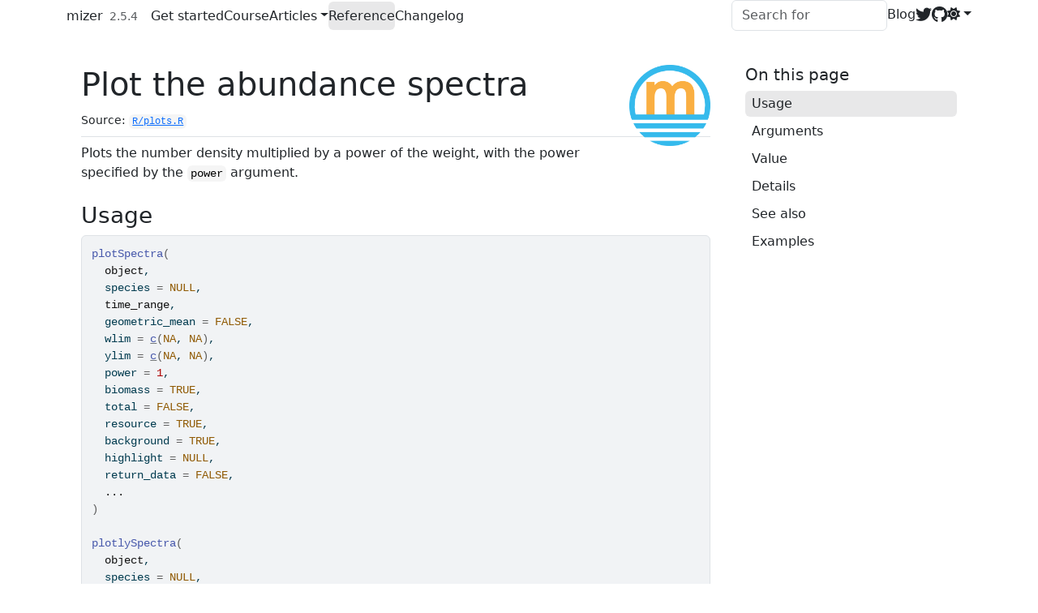

--- FILE ---
content_type: text/html; charset=utf-8
request_url: https://sizespectrum.org/mizer/reference/plotSpectra.html
body_size: 4816
content:
<!DOCTYPE html>
<!-- Generated by pkgdown: do not edit by hand --><html lang="en-GB"><head><meta http-equiv="Content-Type" content="text/html; charset=UTF-8"><meta charset="utf-8"><meta http-equiv="X-UA-Compatible" content="IE=edge"><meta name="viewport" content="width=device-width, initial-scale=1, shrink-to-fit=no"><title>Plot the abundance spectra — plotSpectra • mizer</title><!-- favicons --><link rel="icon" type="image/png" sizes="96x96" href="../favicon-96x96.png"><link rel="icon" type="”image/svg+xml”" href="../favicon.svg"><link rel="apple-touch-icon" sizes="180x180" href="../apple-touch-icon.png"><link rel="icon" sizes="any" href="../favicon.ico"><link rel="manifest" href="../site.webmanifest"><!-- mathjax math --><script src="https://cdn.jsdelivr.net/npm/mathjax@3.2.2/es5/tex-mml-chtml.js" integrity="sha256-MASABpB4tYktI2Oitl4t+78w/lyA+D7b/s9GEP0JOGI=" crossorigin="anonymous"></script><script>
  window.MathJax = {
    chtml: {
      fontURL: "https://cdn.jsdelivr.net/npm/mathjax@3.2.2/es5/output/chtml/fonts/woff-v2"
    }
  };
</script><script src="../lightswitch.js"></script><script src="../deps/jquery-3.6.1/jquery-3.6.1.min.js"></script><meta name="viewport" content="width=device-width, initial-scale=1, shrink-to-fit=no"><link href="../deps/bootstrap-5.3.1/bootstrap.min.css" rel="stylesheet"><script src="../deps/bootstrap-5.3.1/bootstrap.bundle.min.js"></script><link href="../deps/font-awesome-6.5.2/css/all.min.css" rel="stylesheet"><link href="../deps/font-awesome-6.5.2/css/v4-shims.min.css" rel="stylesheet"><script src="../deps/headroom-0.11.0/headroom.min.js"></script><script src="../deps/headroom-0.11.0/jQuery.headroom.min.js"></script><script src="../deps/bootstrap-toc-1.0.1/bootstrap-toc.min.js"></script><script src="../deps/clipboard.js-2.0.11/clipboard.min.js"></script><script src="../deps/search-1.0.0/autocomplete.jquery.min.js"></script><script src="../deps/search-1.0.0/fuse.min.js"></script><script src="../deps/search-1.0.0/mark.min.js"></script><!-- pkgdown --><script src="../pkgdown.js"></script><meta property="og:title" content="Plot the abundance spectra — plotSpectra"><meta name="description" content="Plots the number density multiplied by a power of the weight, with the power
specified by the power argument."><meta property="og:description" content="Plots the number density multiplied by a power of the weight, with the power
specified by the power argument."><meta property="og:image" content="https://sizespectrum.org/mizer/reference/figures/logo.png"><meta property="og:image:alt" content="mizer: Multi-Species Size Spectrum Modelling in R"><meta name="twitter:card" content="summary"><meta name="twitter:creator" content="@mizer_model"><meta name="twitter:site" content="@mizer_model"></head><body>
    <a href="#main" class="visually-hidden-focusable">Skip to contents</a>


    <nav class="navbar navbar-expand-lg fixed-top " aria-label="Site navigation"><div class="container">

    <a class="navbar-brand me-2" href="../index.html">mizer</a>

    <small class="nav-text text-muted me-auto" data-bs-toggle="tooltip" data-bs-placement="bottom" title="Released version">2.5.4</small>


    <button class="navbar-toggler" type="button" data-bs-toggle="collapse" data-bs-target="#navbar" aria-controls="navbar" aria-expanded="false" aria-label="Toggle navigation">
      <span class="navbar-toggler-icon"></span>
    </button>

    <div id="navbar" class="collapse navbar-collapse ms-3">
      <ul class="navbar-nav me-auto"><li class="nav-item"><a class="nav-link" href="../articles/mizer.html">Get started</a></li>
<li class="nav-item"><a class="external-link nav-link" href="https://mizer.course.sizespectrum.org">Course</a></li>
<li class="nav-item dropdown">
  <button class="nav-link dropdown-toggle" type="button" id="dropdown-articles" data-bs-toggle="dropdown" aria-expanded="false" aria-haspopup="true">Articles</button>
  <ul class="dropdown-menu" aria-labelledby="dropdown-articles"><li><a class="dropdown-item" href="../articles/model_description.html">The General Mizer Size-spectrum Model</a></li>
    <li><hr class="dropdown-divider"></li>
    <li><h6 class="dropdown-header" data-toc-skip>Tutorials</h6></li>
    <li><a class="dropdown-item" href="../articles/single_species_size-spectrum_dynamics.html">Single-species size-spectrum dynamics</a></li>
    <li><a class="dropdown-item" href="../articles/community_model.html">The Community Model</a></li>
    <li><a class="dropdown-item" href="../articles/trait_model.html">The Trait-Based Model</a></li>
    <li><a class="dropdown-item" href="../articles/multispecies_model.html">The Multi Species Model</a></li>
    <li><a class="dropdown-item" href="../articles/running_a_simulation.html">Running a Simulation</a></li>
    <li><a class="dropdown-item" href="../articles/exploring_the_simulation_results.html">Exploring the Simulation Results</a></li>
    <li><a class="dropdown-item" href="../articles/a_multispecies_model_of_the_north_sea.html">A Multi-Species Model of the North Sea</a></li>
    <li><a class="dropdown-item" href="../articles/plotting.html">Using ggplot2 and plotly with mizer</a></li>
    <li><hr class="dropdown-divider"></li>
    <li><h6 class="dropdown-header" data-toc-skip>Publications</h6></li>
    <li><a class="dropdown-item" href="../articles/publications.html">Publications</a></li>
    <li><hr class="dropdown-divider"></li>
    <li><h6 class="dropdown-header" data-toc-skip>For developers</h6></li>
    <li><a class="dropdown-item" href="../articles/developer_vignette.html">Developer Guide</a></li>
    <li><a class="dropdown-item" href="../articles/working_with_git.html">Working with git and GitHub</a></li>
    <li><a class="dropdown-item" href="../articles/developer_FAQ.html">Developer FAQ</a></li>
    <li><a class="dropdown-item" href="../articles/editing_website.html">Editing the Mizer Website</a></li>
    <li><hr class="dropdown-divider"></li>
    <li><a class="dropdown-item" href="../articles/index.html">More articles...</a></li>
  </ul></li>
<li class="active nav-item"><a class="nav-link" href="../reference/index.html">Reference</a></li>
<li class="nav-item"><a class="nav-link" href="../news/index.html">Changelog</a></li>
      </ul><ul class="navbar-nav"><li class="nav-item"><form class="form-inline" role="search">
 <input class="form-control" type="search" name="search-input" id="search-input" autocomplete="off" aria-label="Search site" placeholder="Search for" data-search-index="../search.json"></form></li>
<li class="nav-item"><a class="external-link nav-link" href="https://blog.mizer.sizespectrum.org">Blog</a></li>
<li class="nav-item"><a class="external-link nav-link" href="https://twitter.com/mizer_model" aria-label="Twitter"><span class="fa fab fa-twitter fa-lg"></span></a></li>
<li class="nav-item"><a class="external-link nav-link" href="https://github.com/sizespectrum/mizer/" aria-label="GitHub"><span class="fa fab fa-github fa-lg"></span></a></li>
<li class="nav-item dropdown">
  <button class="nav-link dropdown-toggle" type="button" id="dropdown-lightswitch" data-bs-toggle="dropdown" aria-expanded="false" aria-haspopup="true" aria-label="Light switch"><span class="fa fa-sun"></span></button>
  <ul class="dropdown-menu dropdown-menu-end" aria-labelledby="dropdown-lightswitch"><li><button class="dropdown-item" data-bs-theme-value="light"><span class="fa fa-sun"></span> Light</button></li>
    <li><button class="dropdown-item" data-bs-theme-value="dark"><span class="fa fa-moon"></span> Dark</button></li>
    <li><button class="dropdown-item" data-bs-theme-value="auto"><span class="fa fa-adjust"></span> Auto</button></li>
  </ul></li>
      </ul></div>


  </div>
</nav><div class="container template-reference-topic">
<div class="row">
  <main id="main" class="col-md-9"><div class="page-header">
      <img src="../logo.png" class="logo" alt=""><h1>Plot the abundance spectra</h1>
      <small class="dont-index">Source: <a href="https://github.com/sizespectrum/mizer/blob/HEAD/R/plots.R" class="external-link"><code>R/plots.R</code></a></small>
      <div class="d-none name"><code>plotSpectra.Rd</code></div>
    </div>

    <div class="ref-description section level2">
    <p>Plots the number density multiplied by a power of the weight, with the power
specified by the <code>power</code> argument.</p>
    </div>

    <div class="section level2">
    <h2 id="ref-usage">Usage<a class="anchor" aria-label="anchor" href="#ref-usage"></a></h2>
    <div class="sourceCode"><pre class="sourceCode r"><code><span><span class="fu">plotSpectra</span><span class="op">(</span></span>
<span>  <span class="va">object</span>,</span>
<span>  species <span class="op">=</span> <span class="cn">NULL</span>,</span>
<span>  <span class="va">time_range</span>,</span>
<span>  geometric_mean <span class="op">=</span> <span class="cn">FALSE</span>,</span>
<span>  wlim <span class="op">=</span> <span class="fu"><a href="https://rdrr.io/r/base/c.html" class="external-link">c</a></span><span class="op">(</span><span class="cn">NA</span>, <span class="cn">NA</span><span class="op">)</span>,</span>
<span>  ylim <span class="op">=</span> <span class="fu"><a href="https://rdrr.io/r/base/c.html" class="external-link">c</a></span><span class="op">(</span><span class="cn">NA</span>, <span class="cn">NA</span><span class="op">)</span>,</span>
<span>  power <span class="op">=</span> <span class="fl">1</span>,</span>
<span>  biomass <span class="op">=</span> <span class="cn">TRUE</span>,</span>
<span>  total <span class="op">=</span> <span class="cn">FALSE</span>,</span>
<span>  resource <span class="op">=</span> <span class="cn">TRUE</span>,</span>
<span>  background <span class="op">=</span> <span class="cn">TRUE</span>,</span>
<span>  highlight <span class="op">=</span> <span class="cn">NULL</span>,</span>
<span>  return_data <span class="op">=</span> <span class="cn">FALSE</span>,</span>
<span>  <span class="va">...</span></span>
<span><span class="op">)</span></span>
<span></span>
<span><span class="fu">plotlySpectra</span><span class="op">(</span></span>
<span>  <span class="va">object</span>,</span>
<span>  species <span class="op">=</span> <span class="cn">NULL</span>,</span>
<span>  <span class="va">time_range</span>,</span>
<span>  geometric_mean <span class="op">=</span> <span class="cn">FALSE</span>,</span>
<span>  wlim <span class="op">=</span> <span class="fu"><a href="https://rdrr.io/r/base/c.html" class="external-link">c</a></span><span class="op">(</span><span class="cn">NA</span>, <span class="cn">NA</span><span class="op">)</span>,</span>
<span>  ylim <span class="op">=</span> <span class="fu"><a href="https://rdrr.io/r/base/c.html" class="external-link">c</a></span><span class="op">(</span><span class="cn">NA</span>, <span class="cn">NA</span><span class="op">)</span>,</span>
<span>  power <span class="op">=</span> <span class="fl">1</span>,</span>
<span>  biomass <span class="op">=</span> <span class="cn">TRUE</span>,</span>
<span>  total <span class="op">=</span> <span class="cn">FALSE</span>,</span>
<span>  resource <span class="op">=</span> <span class="cn">TRUE</span>,</span>
<span>  background <span class="op">=</span> <span class="cn">TRUE</span>,</span>
<span>  highlight <span class="op">=</span> <span class="cn">NULL</span>,</span>
<span>  <span class="va">...</span></span>
<span><span class="op">)</span></span></code></pre></div>
    </div>

    <div class="section level2">
    <h2 id="arguments">Arguments<a class="anchor" aria-label="anchor" href="#arguments"></a></h2>


<dl><dt id="arg-object">object<a class="anchor" aria-label="anchor" href="#arg-object"></a></dt>
<dd><p>An object of class <a href="MizerSim-class.html">MizerSim</a> or
<a href="MizerParams-class.html">MizerParams</a>.</p></dd>


<dt id="arg-species">species<a class="anchor" aria-label="anchor" href="#arg-species"></a></dt>
<dd><p>The species to be selected. Optional. By default all target
species are selected. A vector of species names, or a
numeric vector with the species indices, or a logical vector indicating for
each species whether it is to be selected (TRUE) or not.</p></dd>


<dt id="arg-time-range">time_range<a class="anchor" aria-label="anchor" href="#arg-time-range"></a></dt>
<dd><p>The time range (either a vector of values, a vector of min
and max time, or a single value) to average the abundances over. Default is
the final time step. Ignored when called with a <a href="MizerParams-class.html">MizerParams</a>
object.</p></dd>


<dt id="arg-geometric-mean">geometric_mean<a class="anchor" aria-label="anchor" href="#arg-geometric-mean"></a></dt>
<dd><p><a href="https://lifecycle.r-lib.org/articles/stages.html#experimental" class="external-link"><img src="figures/lifecycle-experimental.svg" alt="[Experimental]"></a>
If TRUE then the average of the abundances over the
time range is a geometric mean instead of the default arithmetic mean.</p></dd>


<dt id="arg-wlim">wlim<a class="anchor" aria-label="anchor" href="#arg-wlim"></a></dt>
<dd><p>A numeric vector of length two providing lower and upper limits
for the w axis. Use NA to refer to the existing minimum or maximum. Data
is filtered to this range and the axis limits are set accordingly.</p></dd>


<dt id="arg-ylim">ylim<a class="anchor" aria-label="anchor" href="#arg-ylim"></a></dt>
<dd><p>A numeric vector of length two providing lower and upper limits
for the y axis. Use NA to refer to the existing minimum or maximum. Any
values below 1e-20 are always cut off. Data is filtered to this range and
the axis limits are set accordingly.</p></dd>


<dt id="arg-power">power<a class="anchor" aria-label="anchor" href="#arg-power"></a></dt>
<dd><p>The abundance is plotted as the number density times the weight
raised to <code>power</code>. The default <code>power = 1</code> gives the biomass
density, whereas <code>power = 2</code> gives the biomass density with respect
to logarithmic size bins.</p></dd>


<dt id="arg-biomass">biomass<a class="anchor" aria-label="anchor" href="#arg-biomass"></a></dt>
<dd><p><a href="https://lifecycle.r-lib.org/articles/stages.html#deprecated" class="external-link"><img src="figures/lifecycle-deprecated.svg" alt="[Deprecated]"></a>
Only used if <code>power</code> argument is missing. Then
<code>biomass = TRUE</code> is equivalent to <code>power=1</code> and
<code>biomass = FALSE</code> is equivalent to <code>power=0</code></p></dd>


<dt id="arg-total">total<a class="anchor" aria-label="anchor" href="#arg-total"></a></dt>
<dd><p>A boolean value that determines whether the total over all
species in the system is plotted as well. Note that even if the plot
only shows a selection of species, the total is including all species.
Default is FALSE.</p></dd>


<dt id="arg-resource">resource<a class="anchor" aria-label="anchor" href="#arg-resource"></a></dt>
<dd><p>A boolean value that determines whether resource is included.
Default is TRUE.</p></dd>


<dt id="arg-background">background<a class="anchor" aria-label="anchor" href="#arg-background"></a></dt>
<dd><p>A boolean value that determines whether background species
are included. Ignored if the model does not contain background species.
Default is TRUE.</p></dd>


<dt id="arg-highlight">highlight<a class="anchor" aria-label="anchor" href="#arg-highlight"></a></dt>
<dd><p>Name or vector of names of the species to be highlighted.</p></dd>


<dt id="arg-return-data">return_data<a class="anchor" aria-label="anchor" href="#arg-return-data"></a></dt>
<dd><p>A boolean value that determines whether the formatted data
used for the plot is returned instead of the plot itself. Default value is FALSE</p></dd>


<dt id="arg--">...<a class="anchor" aria-label="anchor" href="#arg--"></a></dt>
<dd><p>Other arguments (currently unused)</p></dd>

</dl></div>
    <div class="section level2">
    <h2 id="value">Value<a class="anchor" aria-label="anchor" href="#value"></a></h2>
    <p>A ggplot2 object, unless <code>return_data = TRUE</code>, in which case a data
frame with the four variables 'w', 'value', 'Species', 'Legend' is
returned.</p>
    </div>
    <div class="section level2">
    <h2 id="details">Details<a class="anchor" aria-label="anchor" href="#details"></a></h2>
    <p>When called with a <a href="MizerSim-class.html">MizerSim</a> object, the abundance is averaged
over the specified time range (a single value for the time range can be used
to plot a single time step). When called with a <a href="MizerParams-class.html">MizerParams</a>
object the initial abundance is plotted.</p>
    </div>
    <div class="section level2">
    <h2 id="see-also">See also<a class="anchor" aria-label="anchor" href="#see-also"></a></h2>
    <div class="dont-index"><p><a href="plotting_functions.html">plotting_functions</a></p>
<p>Other plotting functions:
<code><a href="animateSpectra.html">animateSpectra()</a></code>,
<code><a href="plot-MizerParams-missing-method.html">plot,MizerParams,missing-method</a></code>,
<code><a href="plotMizerSim.html">plot,MizerSim,missing-method</a></code>,
<code><a href="plotBiomass.html">plotBiomass()</a></code>,
<code><a href="plotDiet.html">plotDiet()</a></code>,
<code><a href="plotFMort.html">plotFMort()</a></code>,
<code><a href="plotFeedingLevel.html">plotFeedingLevel()</a></code>,
<code><a href="plotGrowthCurves.html">plotGrowthCurves()</a></code>,
<code><a href="plotPredMort.html">plotPredMort()</a></code>,
<code><a href="plotYield.html">plotYield()</a></code>,
<code><a href="plotYieldGear.html">plotYieldGear()</a></code>,
<code><a href="plotting_functions.html">plotting_functions</a></code></p></div>
    </div>

    <div class="section level2">
    <h2 id="ref-examples">Examples<a class="anchor" aria-label="anchor" href="#ref-examples"></a></h2>
    <div class="sourceCode"><pre class="sourceCode r"><code><span class="r-in"><span><span class="co"># \donttest{</span></span></span>
<span class="r-in"><span><span class="va">params</span> <span class="op">&lt;-</span>  <span class="va">NS_params</span></span></span>
<span class="r-in"><span><span class="va">sim</span> <span class="op">&lt;-</span> <span class="fu"><a href="project.html">project</a></span><span class="op">(</span><span class="va">params</span>, effort<span class="op">=</span><span class="fl">1</span>, t_max<span class="op">=</span><span class="fl">20</span>, t_save <span class="op">=</span> <span class="fl">2</span>, progress_bar <span class="op">=</span> <span class="cn">FALSE</span><span class="op">)</span></span></span>
<span class="r-in"><span><span class="fu">plotSpectra</span><span class="op">(</span><span class="va">sim</span><span class="op">)</span></span></span>
<span class="r-plt img"><img src="plotSpectra-1.png" alt="" width="700" height="433"></span>
<span class="r-in"><span><span class="fu">plotSpectra</span><span class="op">(</span><span class="va">sim</span>, wlim <span class="op">=</span> <span class="fu"><a href="https://rdrr.io/r/base/c.html" class="external-link">c</a></span><span class="op">(</span><span class="fl">1e-6</span>, <span class="cn">NA</span><span class="op">)</span><span class="op">)</span></span></span>
<span class="r-plt img"><img src="plotSpectra-2.png" alt="" width="700" height="433"></span>
<span class="r-in"><span><span class="fu">plotSpectra</span><span class="op">(</span><span class="va">sim</span>, time_range <span class="op">=</span> <span class="fl">10</span><span class="op">:</span><span class="fl">20</span><span class="op">)</span></span></span>
<span class="r-plt img"><img src="plotSpectra-3.png" alt="" width="700" height="433"></span>
<span class="r-in"><span><span class="fu">plotSpectra</span><span class="op">(</span><span class="va">sim</span>, time_range <span class="op">=</span> <span class="fl">10</span><span class="op">:</span><span class="fl">20</span>, power <span class="op">=</span> <span class="fl">0</span><span class="op">)</span></span></span>
<span class="r-plt img"><img src="plotSpectra-4.png" alt="" width="700" height="433"></span>
<span class="r-in"><span><span class="fu">plotSpectra</span><span class="op">(</span><span class="va">sim</span>, species <span class="op">=</span> <span class="fu"><a href="https://rdrr.io/r/base/c.html" class="external-link">c</a></span><span class="op">(</span><span class="st">"Cod"</span>, <span class="st">"Herring"</span><span class="op">)</span>, power <span class="op">=</span> <span class="fl">1</span><span class="op">)</span></span></span>
<span class="r-plt img"><img src="plotSpectra-5.png" alt="" width="700" height="433"></span>
<span class="r-in"><span></span></span>
<span class="r-in"><span><span class="co"># Returning the data frame</span></span></span>
<span class="r-in"><span><span class="va">fr</span> <span class="op">&lt;-</span> <span class="fu">plotSpectra</span><span class="op">(</span><span class="va">sim</span>, return_data <span class="op">=</span> <span class="cn">TRUE</span><span class="op">)</span></span></span>
<span class="r-in"><span><span class="fu"><a href="https://rdrr.io/r/utils/str.html" class="external-link">str</a></span><span class="op">(</span><span class="va">fr</span><span class="op">)</span></span></span>
<span class="r-out co"><span class="r-pr">#&gt;</span> 'data.frame':	1024 obs. of  4 variables:</span>
<span class="r-out co"><span class="r-pr">#&gt;</span>  $ w      : num  0.001 0.001 0.001 0.001 0.001 0.001 0.001 0.001 0.001 0.001 ...</span>
<span class="r-out co"><span class="r-pr">#&gt;</span>  $ value  : num  1.83e+10 6.92e+09 1.30e+11 1.46e+10 1.69e+08 ...</span>
<span class="r-out co"><span class="r-pr">#&gt;</span>  $ Species: chr  "Sprat" "Sandeel" "N.pout" "Herring" ...</span>
<span class="r-out co"><span class="r-pr">#&gt;</span>  $ Legend : chr  "Sprat" "Sandeel" "N.pout" "Herring" ...</span>
<span class="r-in"><span><span class="co"># }</span></span></span>
</code></pre></div>
    </div>
  </main><aside class="col-md-3"><nav id="toc" aria-label="Table of contents"><h2>On this page</h2>
    </nav></aside></div>


    <footer><div class="pkgdown-footer-left">
  <p>Developed by <a href="https://www.york.ac.uk/maths/staff/gustav-delius/" class="external-link">Gustav Delius</a>, Finlay Scott, <a href="http://www.utas.edu.au/profiles/staff/imas/julia-blanchard" class="external-link">Julia Blanchard</a>, <a href="https://ken.haste.dk/" class="external-link">Ken Andersen</a>.</p>
</div>

<div class="pkgdown-footer-right">
  <p>Site built with <a href="https://pkgdown.r-lib.org/" class="external-link">pkgdown</a> 2.2.0.</p>
</div>

    </footer></div>





  </body></html>



--- FILE ---
content_type: image/svg+xml
request_url: https://sizespectrum.org/mizer/reference/figures/lifecycle-experimental.svg
body_size: 115
content:
<svg xmlns="http://www.w3.org/2000/svg" xmlns:xlink="http://www.w3.org/1999/xlink" width="136" height="20"><linearGradient id="b" x2="0" y2="100%"><stop offset="0" stop-color="#bbb" stop-opacity=".1"/><stop offset="1" stop-opacity=".1"/></linearGradient><clipPath id="a"><rect width="136" height="20" rx="3" fill="#fff"/></clipPath><g clip-path="url(#a)"><path fill="#555" d="M0 0h53v20H0z"/><path fill="#fe7d37" d="M53 0h83v20H53z"/><path fill="url(#b)" d="M0 0h136v20H0z"/></g><g fill="#fff" text-anchor="middle" font-family="DejaVu Sans,Verdana,Geneva,sans-serif" font-size="110"><text x="275" y="150" fill="#010101" fill-opacity=".3" transform="scale(.1)" textLength="430">lifecycle</text><text x="275" y="140" transform="scale(.1)" textLength="430">lifecycle</text><text x="935" y="150" fill="#010101" fill-opacity=".3" transform="scale(.1)" textLength="730">experimental</text><text x="935" y="140" transform="scale(.1)" textLength="730">experimental</text></g> </svg>

--- FILE ---
content_type: image/svg+xml
request_url: https://sizespectrum.org/mizer/reference/figures/lifecycle-deprecated.svg
body_size: -69
content:
<svg xmlns="http://www.w3.org/2000/svg" xmlns:xlink="http://www.w3.org/1999/xlink" width="124" height="20"><linearGradient id="b" x2="0" y2="100%"><stop offset="0" stop-color="#bbb" stop-opacity=".1"/><stop offset="1" stop-opacity=".1"/></linearGradient><clipPath id="a"><rect width="124" height="20" rx="3" fill="#fff"/></clipPath><g clip-path="url(#a)"><path fill="#555" d="M0 0h53v20H0z"/><path fill="#fe7d37" d="M53 0h71v20H53z"/><path fill="url(#b)" d="M0 0h124v20H0z"/></g><g fill="#fff" text-anchor="middle" font-family="DejaVu Sans,Verdana,Geneva,sans-serif" font-size="110"><text x="275" y="150" fill="#010101" fill-opacity=".3" transform="scale(.1)" textLength="430">lifecycle</text><text x="275" y="140" transform="scale(.1)" textLength="430">lifecycle</text><text x="875" y="150" fill="#010101" fill-opacity=".3" transform="scale(.1)" textLength="610">deprecated</text><text x="875" y="140" transform="scale(.1)" textLength="610">deprecated</text></g> </svg>